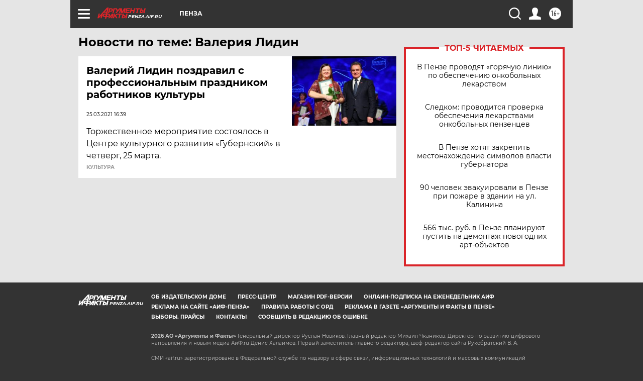

--- FILE ---
content_type: text/html
request_url: https://tns-counter.ru/nc01a**R%3Eundefined*aif_ru/ru/UTF-8/tmsec=aif_ru/330401305***
body_size: -72
content:
B6E17C7669712455X1769022549:B6E17C7669712455X1769022549